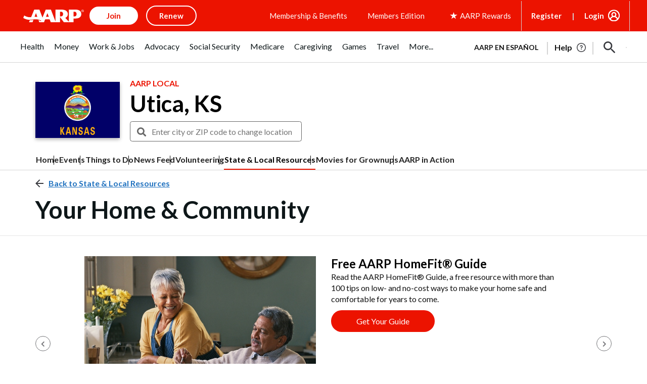

--- FILE ---
content_type: text/html; charset=utf-8
request_url: https://www.google.com/recaptcha/api2/aframe
body_size: 265
content:
<!DOCTYPE HTML><html><head><meta http-equiv="content-type" content="text/html; charset=UTF-8"></head><body><script nonce="9KtJSsstN9JSQUht_HyDwQ">/** Anti-fraud and anti-abuse applications only. See google.com/recaptcha */ try{var clients={'sodar':'https://pagead2.googlesyndication.com/pagead/sodar?'};window.addEventListener("message",function(a){try{if(a.source===window.parent){var b=JSON.parse(a.data);var c=clients[b['id']];if(c){var d=document.createElement('img');d.src=c+b['params']+'&rc='+(localStorage.getItem("rc::a")?sessionStorage.getItem("rc::b"):"");window.document.body.appendChild(d);sessionStorage.setItem("rc::e",parseInt(sessionStorage.getItem("rc::e")||0)+1);localStorage.setItem("rc::h",'1769757744757');}}}catch(b){}});window.parent.postMessage("_grecaptcha_ready", "*");}catch(b){}</script></body></html>